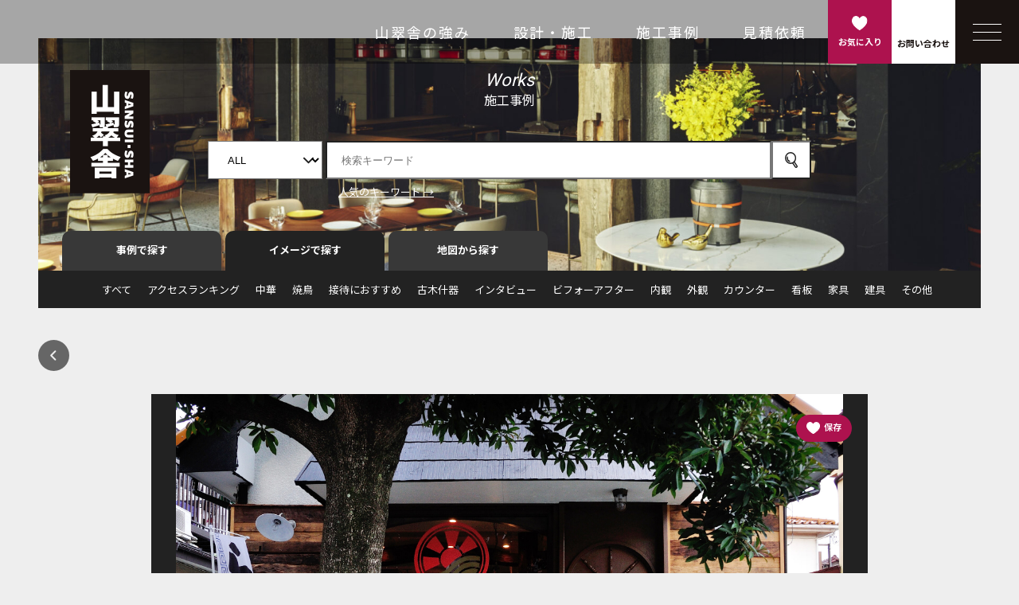

--- FILE ---
content_type: text/html; charset=UTF-8
request_url: https://www.sansui-sha.jp/space/facade/2238/
body_size: 13143
content:
<!DOCTYPE html>
<html lang="ja">

<head>
	<!-- Google Tag Manager -->
	<script>
		(function(w, d, s, l, i) {
			w[l] = w[l] || [];
			w[l].push({
				'gtm.start': new Date().getTime(),
				event: 'gtm.js'
			});
			var f = d.getElementsByTagName(s)[0],
				j = d.createElement(s),
				dl = l != 'dataLayer' ? '&l=' + l : '';
			j.async = true;
			j.src =
				'https://www.googletagmanager.com/gtm.js?id=' + i + dl;
			f.parentNode.insertBefore(j, f);
		})(window, document, 'script', 'dataLayer', 'GTM-P67L4HN');
	</script>
	<!-- End Google Tag Manager -->

	<meta charset="UTF-8" />
	<meta name="viewport" content="width=device-width,initial-scale=1,minimum-scale=1,maximum-scale=1,user-scalable=no">

	<link rel="apple-touch-icon" sizes="180x180" href="https://www.sansui-sha.jp/assets/img/apple-touch-icon.png">
	<link rel="icon" type="image/png" sizes="32x32" href="https://www.sansui-sha.jp/assets/img/favicon-32x32.png">
	<link rel="icon" type="image/png" sizes="16x16" href="https://www.sansui-sha.jp/assets/img/favicon-16x16.png">
	<link rel="mask-icon" href="https://www.sansui-sha.jp/assets/img/safari-pinned-tab.svg" color="#000000">
	<link rel="icon" href="https://www.sansui-sha.jp/assets/img/favicon.ico">
	<link rel="shortcut icon" href="https://www.sansui-sha.jp/assets/img/favicon-16x16.png" type="image/x-icon">
	<link rel="stylesheet" type="text/css" href="https://www.sansui-sha.jp/wp-content/themes/sansui-sha.discovery/css/reset.css">
	<link rel="stylesheet" type="text/css" href="https://www.sansui-sha.jp/wp-content/themes/sansui-sha.discovery/css/style.css?202405-3">

				<meta name="description" content="">
		<meta property="og:title" content="温かみあるレトロなファサード">
		<meta property="og:site_name" content="山翠舎｜店舗設計・施工・デザイン">
		<meta property="og:description" content="">
		<meta property="og:type" content="article">
		<meta property="og:url" content="https://www.sansui-sha.jp/space/facade/2238/">
					<meta property="og:image" content="https://www.sansui-sha.jp/wp-content/uploads/2021/09/m9e6jQWGWvaohpXb-scaled.jpg">
					
	<title>温かみあるレトロなファサード | 山翠舎｜店舗設計・施工・デザイン</title>
<meta name='robots' content='max-image-preview:large' />
<link rel="alternate" type="application/rss+xml" title="山翠舎｜店舗設計・施工・デザイン &raquo; 温かみあるレトロなファサード のコメントのフィード" href="https://www.sansui-sha.jp/space/facade/2238/feed/" />
<link rel="alternate" title="oEmbed (JSON)" type="application/json+oembed" href="https://www.sansui-sha.jp/wp-json/oembed/1.0/embed?url=https%3A%2F%2Fwww.sansui-sha.jp%2Fspace%2Ffacade%2F2238%2F" />
<link rel="alternate" title="oEmbed (XML)" type="text/xml+oembed" href="https://www.sansui-sha.jp/wp-json/oembed/1.0/embed?url=https%3A%2F%2Fwww.sansui-sha.jp%2Fspace%2Ffacade%2F2238%2F&#038;format=xml" />
<style id='wp-img-auto-sizes-contain-inline-css' type='text/css'>
img:is([sizes=auto i],[sizes^="auto," i]){contain-intrinsic-size:3000px 1500px}
/*# sourceURL=wp-img-auto-sizes-contain-inline-css */
</style>
<style id='wp-emoji-styles-inline-css' type='text/css'>

	img.wp-smiley, img.emoji {
		display: inline !important;
		border: none !important;
		box-shadow: none !important;
		height: 1em !important;
		width: 1em !important;
		margin: 0 0.07em !important;
		vertical-align: -0.1em !important;
		background: none !important;
		padding: 0 !important;
	}
/*# sourceURL=wp-emoji-styles-inline-css */
</style>
<style id='wp-block-library-inline-css' type='text/css'>
:root{--wp-block-synced-color:#7a00df;--wp-block-synced-color--rgb:122,0,223;--wp-bound-block-color:var(--wp-block-synced-color);--wp-editor-canvas-background:#ddd;--wp-admin-theme-color:#007cba;--wp-admin-theme-color--rgb:0,124,186;--wp-admin-theme-color-darker-10:#006ba1;--wp-admin-theme-color-darker-10--rgb:0,107,160.5;--wp-admin-theme-color-darker-20:#005a87;--wp-admin-theme-color-darker-20--rgb:0,90,135;--wp-admin-border-width-focus:2px}@media (min-resolution:192dpi){:root{--wp-admin-border-width-focus:1.5px}}.wp-element-button{cursor:pointer}:root .has-very-light-gray-background-color{background-color:#eee}:root .has-very-dark-gray-background-color{background-color:#313131}:root .has-very-light-gray-color{color:#eee}:root .has-very-dark-gray-color{color:#313131}:root .has-vivid-green-cyan-to-vivid-cyan-blue-gradient-background{background:linear-gradient(135deg,#00d084,#0693e3)}:root .has-purple-crush-gradient-background{background:linear-gradient(135deg,#34e2e4,#4721fb 50%,#ab1dfe)}:root .has-hazy-dawn-gradient-background{background:linear-gradient(135deg,#faaca8,#dad0ec)}:root .has-subdued-olive-gradient-background{background:linear-gradient(135deg,#fafae1,#67a671)}:root .has-atomic-cream-gradient-background{background:linear-gradient(135deg,#fdd79a,#004a59)}:root .has-nightshade-gradient-background{background:linear-gradient(135deg,#330968,#31cdcf)}:root .has-midnight-gradient-background{background:linear-gradient(135deg,#020381,#2874fc)}:root{--wp--preset--font-size--normal:16px;--wp--preset--font-size--huge:42px}.has-regular-font-size{font-size:1em}.has-larger-font-size{font-size:2.625em}.has-normal-font-size{font-size:var(--wp--preset--font-size--normal)}.has-huge-font-size{font-size:var(--wp--preset--font-size--huge)}.has-text-align-center{text-align:center}.has-text-align-left{text-align:left}.has-text-align-right{text-align:right}.has-fit-text{white-space:nowrap!important}#end-resizable-editor-section{display:none}.aligncenter{clear:both}.items-justified-left{justify-content:flex-start}.items-justified-center{justify-content:center}.items-justified-right{justify-content:flex-end}.items-justified-space-between{justify-content:space-between}.screen-reader-text{border:0;clip-path:inset(50%);height:1px;margin:-1px;overflow:hidden;padding:0;position:absolute;width:1px;word-wrap:normal!important}.screen-reader-text:focus{background-color:#ddd;clip-path:none;color:#444;display:block;font-size:1em;height:auto;left:5px;line-height:normal;padding:15px 23px 14px;text-decoration:none;top:5px;width:auto;z-index:100000}html :where(.has-border-color){border-style:solid}html :where([style*=border-top-color]){border-top-style:solid}html :where([style*=border-right-color]){border-right-style:solid}html :where([style*=border-bottom-color]){border-bottom-style:solid}html :where([style*=border-left-color]){border-left-style:solid}html :where([style*=border-width]){border-style:solid}html :where([style*=border-top-width]){border-top-style:solid}html :where([style*=border-right-width]){border-right-style:solid}html :where([style*=border-bottom-width]){border-bottom-style:solid}html :where([style*=border-left-width]){border-left-style:solid}html :where(img[class*=wp-image-]){height:auto;max-width:100%}:where(figure){margin:0 0 1em}html :where(.is-position-sticky){--wp-admin--admin-bar--position-offset:var(--wp-admin--admin-bar--height,0px)}@media screen and (max-width:600px){html :where(.is-position-sticky){--wp-admin--admin-bar--position-offset:0px}}

/*# sourceURL=wp-block-library-inline-css */
</style><style id='global-styles-inline-css' type='text/css'>
:root{--wp--preset--aspect-ratio--square: 1;--wp--preset--aspect-ratio--4-3: 4/3;--wp--preset--aspect-ratio--3-4: 3/4;--wp--preset--aspect-ratio--3-2: 3/2;--wp--preset--aspect-ratio--2-3: 2/3;--wp--preset--aspect-ratio--16-9: 16/9;--wp--preset--aspect-ratio--9-16: 9/16;--wp--preset--color--black: #000000;--wp--preset--color--cyan-bluish-gray: #abb8c3;--wp--preset--color--white: #ffffff;--wp--preset--color--pale-pink: #f78da7;--wp--preset--color--vivid-red: #cf2e2e;--wp--preset--color--luminous-vivid-orange: #ff6900;--wp--preset--color--luminous-vivid-amber: #fcb900;--wp--preset--color--light-green-cyan: #7bdcb5;--wp--preset--color--vivid-green-cyan: #00d084;--wp--preset--color--pale-cyan-blue: #8ed1fc;--wp--preset--color--vivid-cyan-blue: #0693e3;--wp--preset--color--vivid-purple: #9b51e0;--wp--preset--gradient--vivid-cyan-blue-to-vivid-purple: linear-gradient(135deg,rgb(6,147,227) 0%,rgb(155,81,224) 100%);--wp--preset--gradient--light-green-cyan-to-vivid-green-cyan: linear-gradient(135deg,rgb(122,220,180) 0%,rgb(0,208,130) 100%);--wp--preset--gradient--luminous-vivid-amber-to-luminous-vivid-orange: linear-gradient(135deg,rgb(252,185,0) 0%,rgb(255,105,0) 100%);--wp--preset--gradient--luminous-vivid-orange-to-vivid-red: linear-gradient(135deg,rgb(255,105,0) 0%,rgb(207,46,46) 100%);--wp--preset--gradient--very-light-gray-to-cyan-bluish-gray: linear-gradient(135deg,rgb(238,238,238) 0%,rgb(169,184,195) 100%);--wp--preset--gradient--cool-to-warm-spectrum: linear-gradient(135deg,rgb(74,234,220) 0%,rgb(151,120,209) 20%,rgb(207,42,186) 40%,rgb(238,44,130) 60%,rgb(251,105,98) 80%,rgb(254,248,76) 100%);--wp--preset--gradient--blush-light-purple: linear-gradient(135deg,rgb(255,206,236) 0%,rgb(152,150,240) 100%);--wp--preset--gradient--blush-bordeaux: linear-gradient(135deg,rgb(254,205,165) 0%,rgb(254,45,45) 50%,rgb(107,0,62) 100%);--wp--preset--gradient--luminous-dusk: linear-gradient(135deg,rgb(255,203,112) 0%,rgb(199,81,192) 50%,rgb(65,88,208) 100%);--wp--preset--gradient--pale-ocean: linear-gradient(135deg,rgb(255,245,203) 0%,rgb(182,227,212) 50%,rgb(51,167,181) 100%);--wp--preset--gradient--electric-grass: linear-gradient(135deg,rgb(202,248,128) 0%,rgb(113,206,126) 100%);--wp--preset--gradient--midnight: linear-gradient(135deg,rgb(2,3,129) 0%,rgb(40,116,252) 100%);--wp--preset--font-size--small: 13px;--wp--preset--font-size--medium: 20px;--wp--preset--font-size--large: 36px;--wp--preset--font-size--x-large: 42px;--wp--preset--spacing--20: 0.44rem;--wp--preset--spacing--30: 0.67rem;--wp--preset--spacing--40: 1rem;--wp--preset--spacing--50: 1.5rem;--wp--preset--spacing--60: 2.25rem;--wp--preset--spacing--70: 3.38rem;--wp--preset--spacing--80: 5.06rem;--wp--preset--shadow--natural: 6px 6px 9px rgba(0, 0, 0, 0.2);--wp--preset--shadow--deep: 12px 12px 50px rgba(0, 0, 0, 0.4);--wp--preset--shadow--sharp: 6px 6px 0px rgba(0, 0, 0, 0.2);--wp--preset--shadow--outlined: 6px 6px 0px -3px rgb(255, 255, 255), 6px 6px rgb(0, 0, 0);--wp--preset--shadow--crisp: 6px 6px 0px rgb(0, 0, 0);}:where(.is-layout-flex){gap: 0.5em;}:where(.is-layout-grid){gap: 0.5em;}body .is-layout-flex{display: flex;}.is-layout-flex{flex-wrap: wrap;align-items: center;}.is-layout-flex > :is(*, div){margin: 0;}body .is-layout-grid{display: grid;}.is-layout-grid > :is(*, div){margin: 0;}:where(.wp-block-columns.is-layout-flex){gap: 2em;}:where(.wp-block-columns.is-layout-grid){gap: 2em;}:where(.wp-block-post-template.is-layout-flex){gap: 1.25em;}:where(.wp-block-post-template.is-layout-grid){gap: 1.25em;}.has-black-color{color: var(--wp--preset--color--black) !important;}.has-cyan-bluish-gray-color{color: var(--wp--preset--color--cyan-bluish-gray) !important;}.has-white-color{color: var(--wp--preset--color--white) !important;}.has-pale-pink-color{color: var(--wp--preset--color--pale-pink) !important;}.has-vivid-red-color{color: var(--wp--preset--color--vivid-red) !important;}.has-luminous-vivid-orange-color{color: var(--wp--preset--color--luminous-vivid-orange) !important;}.has-luminous-vivid-amber-color{color: var(--wp--preset--color--luminous-vivid-amber) !important;}.has-light-green-cyan-color{color: var(--wp--preset--color--light-green-cyan) !important;}.has-vivid-green-cyan-color{color: var(--wp--preset--color--vivid-green-cyan) !important;}.has-pale-cyan-blue-color{color: var(--wp--preset--color--pale-cyan-blue) !important;}.has-vivid-cyan-blue-color{color: var(--wp--preset--color--vivid-cyan-blue) !important;}.has-vivid-purple-color{color: var(--wp--preset--color--vivid-purple) !important;}.has-black-background-color{background-color: var(--wp--preset--color--black) !important;}.has-cyan-bluish-gray-background-color{background-color: var(--wp--preset--color--cyan-bluish-gray) !important;}.has-white-background-color{background-color: var(--wp--preset--color--white) !important;}.has-pale-pink-background-color{background-color: var(--wp--preset--color--pale-pink) !important;}.has-vivid-red-background-color{background-color: var(--wp--preset--color--vivid-red) !important;}.has-luminous-vivid-orange-background-color{background-color: var(--wp--preset--color--luminous-vivid-orange) !important;}.has-luminous-vivid-amber-background-color{background-color: var(--wp--preset--color--luminous-vivid-amber) !important;}.has-light-green-cyan-background-color{background-color: var(--wp--preset--color--light-green-cyan) !important;}.has-vivid-green-cyan-background-color{background-color: var(--wp--preset--color--vivid-green-cyan) !important;}.has-pale-cyan-blue-background-color{background-color: var(--wp--preset--color--pale-cyan-blue) !important;}.has-vivid-cyan-blue-background-color{background-color: var(--wp--preset--color--vivid-cyan-blue) !important;}.has-vivid-purple-background-color{background-color: var(--wp--preset--color--vivid-purple) !important;}.has-black-border-color{border-color: var(--wp--preset--color--black) !important;}.has-cyan-bluish-gray-border-color{border-color: var(--wp--preset--color--cyan-bluish-gray) !important;}.has-white-border-color{border-color: var(--wp--preset--color--white) !important;}.has-pale-pink-border-color{border-color: var(--wp--preset--color--pale-pink) !important;}.has-vivid-red-border-color{border-color: var(--wp--preset--color--vivid-red) !important;}.has-luminous-vivid-orange-border-color{border-color: var(--wp--preset--color--luminous-vivid-orange) !important;}.has-luminous-vivid-amber-border-color{border-color: var(--wp--preset--color--luminous-vivid-amber) !important;}.has-light-green-cyan-border-color{border-color: var(--wp--preset--color--light-green-cyan) !important;}.has-vivid-green-cyan-border-color{border-color: var(--wp--preset--color--vivid-green-cyan) !important;}.has-pale-cyan-blue-border-color{border-color: var(--wp--preset--color--pale-cyan-blue) !important;}.has-vivid-cyan-blue-border-color{border-color: var(--wp--preset--color--vivid-cyan-blue) !important;}.has-vivid-purple-border-color{border-color: var(--wp--preset--color--vivid-purple) !important;}.has-vivid-cyan-blue-to-vivid-purple-gradient-background{background: var(--wp--preset--gradient--vivid-cyan-blue-to-vivid-purple) !important;}.has-light-green-cyan-to-vivid-green-cyan-gradient-background{background: var(--wp--preset--gradient--light-green-cyan-to-vivid-green-cyan) !important;}.has-luminous-vivid-amber-to-luminous-vivid-orange-gradient-background{background: var(--wp--preset--gradient--luminous-vivid-amber-to-luminous-vivid-orange) !important;}.has-luminous-vivid-orange-to-vivid-red-gradient-background{background: var(--wp--preset--gradient--luminous-vivid-orange-to-vivid-red) !important;}.has-very-light-gray-to-cyan-bluish-gray-gradient-background{background: var(--wp--preset--gradient--very-light-gray-to-cyan-bluish-gray) !important;}.has-cool-to-warm-spectrum-gradient-background{background: var(--wp--preset--gradient--cool-to-warm-spectrum) !important;}.has-blush-light-purple-gradient-background{background: var(--wp--preset--gradient--blush-light-purple) !important;}.has-blush-bordeaux-gradient-background{background: var(--wp--preset--gradient--blush-bordeaux) !important;}.has-luminous-dusk-gradient-background{background: var(--wp--preset--gradient--luminous-dusk) !important;}.has-pale-ocean-gradient-background{background: var(--wp--preset--gradient--pale-ocean) !important;}.has-electric-grass-gradient-background{background: var(--wp--preset--gradient--electric-grass) !important;}.has-midnight-gradient-background{background: var(--wp--preset--gradient--midnight) !important;}.has-small-font-size{font-size: var(--wp--preset--font-size--small) !important;}.has-medium-font-size{font-size: var(--wp--preset--font-size--medium) !important;}.has-large-font-size{font-size: var(--wp--preset--font-size--large) !important;}.has-x-large-font-size{font-size: var(--wp--preset--font-size--x-large) !important;}
/*# sourceURL=global-styles-inline-css */
</style>

<style id='classic-theme-styles-inline-css' type='text/css'>
/*! This file is auto-generated */
.wp-block-button__link{color:#fff;background-color:#32373c;border-radius:9999px;box-shadow:none;text-decoration:none;padding:calc(.667em + 2px) calc(1.333em + 2px);font-size:1.125em}.wp-block-file__button{background:#32373c;color:#fff;text-decoration:none}
/*# sourceURL=/wp-includes/css/classic-themes.min.css */
</style>
<link rel='stylesheet' id='wordpress-popular-posts-css-css' href='https://www.sansui-sha.jp/wp-content/plugins/wordpress-popular-posts/assets/css/wpp.css?ver=6.4.2' type='text/css' media='all' />
<link rel='stylesheet' id='simple-favorites-css' href='https://www.sansui-sha.jp/wp-content/plugins/favorites/assets/css/favorites.css?ver=2.3.4' type='text/css' media='all' />
<script type="application/json" id="wpp-json">

{"sampling_active":0,"sampling_rate":100,"ajax_url":"https:\/\/www.sansui-sha.jp\/wp-json\/wordpress-popular-posts\/v1\/popular-posts","api_url":"https:\/\/www.sansui-sha.jp\/wp-json\/wordpress-popular-posts","ID":2238,"token":"aefbca53c5","lang":0,"debug":0}
//# sourceURL=wpp-json

</script>
<script type="text/javascript" src="https://www.sansui-sha.jp/wp-content/plugins/wordpress-popular-posts/assets/js/wpp.min.js?ver=6.4.2" id="wpp-js-js"></script>
<script type="text/javascript" src="https://www.sansui-sha.jp/wp-includes/js/jquery/jquery.min.js?ver=3.7.1" id="jquery-core-js"></script>
<script type="text/javascript" src="https://www.sansui-sha.jp/wp-includes/js/jquery/jquery-migrate.min.js?ver=3.4.1" id="jquery-migrate-js"></script>
<script type="text/javascript" id="favorites-js-extra">
/* <![CDATA[ */
var favorites_data = {"ajaxurl":"https://www.sansui-sha.jp/wp-admin/admin-ajax.php","nonce":"f38869cdb3","favorite":"\u003Cspan class=\"iconUnfavorited\"\u003E\u4fdd\u5b58\u003C/span\u003E","favorited":"\u003Cspan class=\"iconFavorited\"\u003E\u4fdd\u5b58\u6e08\u307f\u003C/span\u003E","includecount":"","indicate_loading":"","loading_text":"Loading","loading_image":"","loading_image_active":"","loading_image_preload":"","cache_enabled":"1","button_options":{"button_type":"custom","custom_colors":false,"box_shadow":false,"include_count":false,"default":{"background_default":false,"border_default":false,"text_default":false,"icon_default":false,"count_default":false},"active":{"background_active":false,"border_active":false,"text_active":false,"icon_active":false,"count_active":false}},"authentication_modal_content":"\u003Cp\u003EPlease login to add favorites.\u003C/p\u003E\u003Cp\u003E\u003Ca href=\"#\" data-favorites-modal-close\u003EDismiss this notice\u003C/a\u003E\u003C/p\u003E","authentication_redirect":"","dev_mode":"","logged_in":"","user_id":"0","authentication_redirect_url":"https://www.sansui-sha.jp/wp-login.php"};
//# sourceURL=favorites-js-extra
/* ]]> */
</script>
<script type="text/javascript" src="https://www.sansui-sha.jp/wp-content/plugins/favorites/assets/js/favorites.min.js?ver=2.3.4" id="favorites-js"></script>
<link rel="https://api.w.org/" href="https://www.sansui-sha.jp/wp-json/" /><link rel="alternate" title="JSON" type="application/json" href="https://www.sansui-sha.jp/wp-json/wp/v2/posts/2238" /><link rel="EditURI" type="application/rsd+xml" title="RSD" href="https://www.sansui-sha.jp/xmlrpc.php?rsd" />
<link rel="canonical" href="https://www.sansui-sha.jp/space/facade/2238/" />
<link rel='shortlink' href='https://www.sansui-sha.jp/?p=2238' />
            <style id="wpp-loading-animation-styles">@-webkit-keyframes bgslide{from{background-position-x:0}to{background-position-x:-200%}}@keyframes bgslide{from{background-position-x:0}to{background-position-x:-200%}}.wpp-widget-placeholder,.wpp-widget-block-placeholder,.wpp-shortcode-placeholder{margin:0 auto;width:60px;height:3px;background:#dd3737;background:linear-gradient(90deg,#dd3737 0%,#571313 10%,#dd3737 100%);background-size:200% auto;border-radius:3px;-webkit-animation:bgslide 1s infinite linear;animation:bgslide 1s infinite linear}</style>
            
</head>


<body class="single post">
	<!-- Google Tag Manager (noscript) -->
	<noscript><iframe src="https://www.googletagmanager.com/ns.html?id=GTM-P67L4HN" height="0" width="0" style="display:none;visibility:hidden"></iframe></noscript>
	<!-- End Google Tag Manager (noscript) -->

	<div class="headerIcon">
    <a href="/storedesign/" class="nav-item">山翠舎の強み</a>
    <a href="/storedesign/#case" class="nav-item">設計・施工</a>
    <a href="/stores/" class="nav-item">施工事例</a>
    <a href="/contact/" class="nav-item">見積依頼</a>
    <a href="/favorite/" class="headerIcon__favorite">
        <div><img src="https://www.sansui-sha.jp/wp-content/themes/sansui-sha.discovery/img/icon_favorite.svg"><br><span class="pc">お気に入り</span>
        </div>
    </a>
    <a href="/contact/" class="headerIcon__contact">
        <div><img src="https://www.sansui-sha.jp/wp-content/themes/sansui-sha.discovery/img/icon-contact.svg"><br><span class="pc">お問い合わせ</span>
        </div>
    </a>
    <div class="l-header__menu" id="header-menu">
        <div class="l-hdr_menu">
            <div class="l-hdr_menu__top"></div>
            <div class="l-hdr_menu__mdl"></div>
            <div class="l-hdr_menu__btm"></div>
        </div>
    </div>
    <div class="spMenu l-header__nav" id="header-nav">
        <nav class="l-hdr_nav">
            <div class="menuWrap">
                <div class="menu-top">
                    <img src="https://www.sansui-sha.jp/wp-content/themes/sansui-sha.discovery/img/logo.png" alt="" class="menulogo">
                    <div class="menu-top__group">
                        <a href="/download/">
                            <picture>
                                <source srcset="https://www.sansui-sha.jp/wp-content/themes/sansui-sha.discovery/img/menu-link01-sp.png" media="(max-width: 767px)">
                                <img src="https://www.sansui-sha.jp/wp-content/themes/sansui-sha.discovery/img/menu-link01.png" alt="">
                            </picture>
                        </a>
                        <a href="/contact0/">
                            <picture>
                                <source srcset="https://www.sansui-sha.jp/wp-content/themes/sansui-sha.discovery/img/menu-link02-sp.png" media="(max-width: 767px)">
                                <img src="https://www.sansui-sha.jp/wp-content/themes/sansui-sha.discovery/img/menu-link02.png" alt="">
                            </picture>
                        </a>
                        <a href="/contact/">
                            <picture>
                                <source srcset="https://www.sansui-sha.jp/wp-content/themes/sansui-sha.discovery/img/menu-link03-sp.png" media="(max-width: 767px)">
                                <img src="https://www.sansui-sha.jp/wp-content/themes/sansui-sha.discovery/img/menu-link03.png" alt="">
                            </picture>
                        </a>
                    </div>
                </div>
                <div class="menuBox">
                    <div class="menuBox01">
                        <ul class="menuList">
                            <!-- <li><a href="/" class="menuList__link">HOME</a></li>
                                <li class="has-child"> -->
                            <li><a href="/" target="_blank" rel="noopener noreferrer" class="menuList__external">HOME</a></li>
                            <li><a href="/storedesign/" target="_blank" rel="noopener noreferrer" class="menuList__external">店舗・オフィス設計施工</a></li>
                            <li class="has-child">
                                <a href="/stores/" class="menuList__link">施工事例TOP</a>
                                <ul>
                                    <li><a href="/stores/?current=t">事例で探す</a></li>
                                    <li><a href="/all/?current=t">イメージで探す</a></li>
                                    <li class="menu-map"><a class="line2" href="/map/?current=t">地図から探す<br><span class="note">※ 位置情報の認証を許可してください。
                                        </a></li>
                                    <li><a href="/ranking/">人気の事例を見る</a></li>
                                    <li><a href="/interview/">お客様の声を読む</a></li>
                                </ul>
                            </li>
                            <li><a href="https://www.sansui-sha.co.jp/news" target="_blank" class="menuList__link news-pc">NEWS</a></li>
                            <!-- <label>サービス</label> -->
                            <!-- <ul>
                                    <li><a href="/storedesign/">店舗・オフィス設計施工</a></li>
                                    <li><a href="https://oasis.sansui-sha.co.jp/?hsLang=ja" target="_blank" rel="noopener noreferrer" class="menuList__external">飲食店開業支援OASIS</a></li>
                                    <li><a href="https://www.sansui-sha.co.jp/forcorporate" target="_blank" rel="noopener noreferrer" class="menuList__external">設計施工会社向け古木専門施工</a>
                                    </li>
                                    <li><a href="https://kominka.org/" target="_blank" rel="noopener noreferrer" class="menuList__external">古民家移築再生</a></li>
                                    <li><a href="https://www.sansui-sha.co.jp/purchase-reproduction" target="_blank" rel="noopener noreferrer" class="menuList__external">古民家買取・再生</a></li>
                                    <li><a href="https://www.sansui-sha.co.jp/kominka" target="_blank" rel="noopener noreferrer" class="menuList__external">古民家活用</a></li>
                                </ul> -->
                            </li>
                            <!-- <li><a href="https://www.sansui-sha.co.jp/company" target="_blank" rel="noopener noreferrer" class="menuList__external">会社案内</a></li> -->
                        </ul>
                    </div>
                    <div class="menuBox02 menu-external">
                        <ul class="menuList">
                            <li class="has-child">
                                <a class="menuList__link">サービス</a>
                                <ul>
                                    <li><a class="external-icon" href="https://oasis.sansui-sha.co.jp/?hsLang=ja" target="_blank" rel="noopener noreferrer" class="menuList__external">飲食店開業支援OASIS</a></li>
                                    <li><a class="external-icon" href="https://oasis.sansui-sha.co.jp/?hsLang=ja" target="_blank" rel="noopener noreferrer" class="menuList__external">設計施工会社向け古木専門施工</a></li>
                                    <li><a class="external-icon" href=" https://kominka.org/" target="_blank" rel="noopener noreferrer" class="menuList__external">古民家移築再生</a></li>
                                    <li><a class="external-icon" href="https://www.sansui-sha.co.jp/purchase-reproduction" target="_blank" rel="noopener noreferrer" class="menuList__external">古民家買取・再生</a></li>
                                    <li><a class="external-icon" href="https://www.sansui-sha.co.jp/kominka" target="_blank" rel="noopener noreferrer" class="menuList__external">古民家活用</a></li>
                                </ul>
                            </li>
                            <li><a href="https://www.sansui-sha.co.jp/news" target="_blank" class="menuList__link news-sp">NEWS</a></li>
                            <li><a class="external-icon" href="https://www.sansui-sha.co.jp/company" target="_blank" rel="noopener noreferrer" class="menuList__external">会社案内</a></li>
                            <li><a class="external-icon" href="https://www.sansui-sha.co.jp/privacy" target="_blank" rel="noopener noreferrer" class="menuList__external">プライバシーポリシー</a></li>
                        </ul>
                    </div>
                </div>
                <div class="relatedTitle"><span class="kanren">関連サイト</span></div>
                <ul class="relatedList">
                    <li><a href="https://www.sansui-sha.co.jp/" target="_blank" rel="noopener noreferrer">山翠舎コーポレートサイト</a></li>
                    <li><a href="https://oasis.sansui-sha.co.jp/" target="_blank" rel="noopener noreferrer">飲食店開業支援OASIS</a></li>
                    <li><a href="https://kominka.org/" target="_blank" rel="noopener noreferrer">古民家.org</a></li>
                    <li><a href="https://feat-space.jp/" target="_blank" rel="noopener noreferrer">FEAT.space</a></li>
                    <li><a href="https://oasis.sansui-sha.co.jp/blog" target="_blank" rel="noopener noreferrer">ブログ</a></li>
                    <li><a href="https://www.sansui.jp/" target="_blank" rel="noopener noreferrer">SANSUI</a></li>
                    <li><a href="https://www.koboku.net/" target="_blank" rel="noopener noreferrer">古木マーケット</a></li>
                    <li><a href="https://www.kozai.jp/" target="_blank" rel="noopener noreferrer">古材ジャパン</a></li>
                    <li><a href="https://koboku.org/" target="_blank" rel="noopener noreferrer">KOBOKU通信</a></li>
                    <li><a href="https://www.sansui-sha.net/" target="_blank" rel="noopener noreferrer">採用情報</a></li>
                </ul>
            </div>
        </nav>
    </div>
</div>
	<header>
		<div class="headerHeader">
			<div class="headerLogoSp"><a href="https://www.sansui-sha.jp/"><img src="https://www.sansui-sha.jp/wp-content/themes/sansui-sha.discovery/img/logo@sp.png" alt="山翠舎"></a></div>
		</div>
		<div class="headerBody">
			<div class="headerLogoPc"><a href="https://www.sansui-sha.jp/"><img src="https://www.sansui-sha.jp/wp-content/themes/sansui-sha.discovery/img/logo.png" alt="山翠舎"></a></div>

			
				<div class="headerTitle"><em>Works</em><br>施工事例</div>
				<form class="headerBody__form" action="https://www.sansui-sha.jp/" name="name" method="get">
					<input type="hidden" value="post" name="post_type" id="post_type">
					<select name="cat">
						<option value="">ALL</option>
													<option value="548" >中華</option>
													<option value="492" >焼鳥</option>
													<option value="491" >接待におすすめ</option>
													<option value="481" >古木什器</option>
													<option value="61" >インタビュー</option>
													<option value="210" >ビフォーアフター</option>
													<option value="31" >内観</option>
													<option value="28" >外観</option>
													<option value="3" >カウンター</option>
													<option value="343" >看板</option>
													<option value="27" >家具</option>
													<option value="33" >建具</option>
													<option value="1" >その他</option>
											</select>
					<input class="searchKeyword" name="s" type="search" placeholder="検索キーワード" value="">
					<input class="buttonSearch" type="submit" value="">
				</form>
				<a href="#" class="headerBody__keyword">人気のキーワード →</a>
				<div class="modalKeyword">
					<div class="modalKeyword__bg"></div>
					<div class="modalKeyword__box">
						<div class="modalKeyword__boxHeader">
							<img src="https://www.sansui-sha.jp/wp-content/themes/sansui-sha.discovery/img/icon_close.png" class="modalKeyword__boxHeaderClose fade">
						</div>
						<ul class="modalKeyword__boxList">
															<li><a href="https://www.sansui-sha.jp/tag/%e5%8f%a4%e6%9c%a8/">古木</a></li>
															<li><a href="https://www.sansui-sha.jp/tag/%e5%92%8c%e9%a2%a8/">和風</a></li>
															<li><a href="https://www.sansui-sha.jp/tag/%e6%b4%8b%e9%a2%a8/">洋風</a></li>
															<li><a href="https://www.sansui-sha.jp/tag/%e3%82%a4%e3%83%b3%e3%83%86%e3%83%aa%e3%82%a2/">インテリア</a></li>
															<li><a href="https://www.sansui-sha.jp/tag/%e5%b1%85%e9%85%92%e5%b1%8b/">居酒屋</a></li>
															<li><a href="https://www.sansui-sha.jp/tag/%e3%82%ab%e3%82%a6%e3%83%b3%e3%82%bf%e3%83%bc/">カウンター</a></li>
															<li><a href="https://www.sansui-sha.jp/tag/%e3%83%ac%e3%83%88%e3%83%ad/">レトロ</a></li>
															<li><a href="https://www.sansui-sha.jp/tag/%e3%83%95%e3%82%a1%e3%82%b5%e3%83%bc%e3%83%89/">ファサード</a></li>
															<li><a href="https://www.sansui-sha.jp/tag/%e3%83%86%e3%83%bc%e3%83%96%e3%83%ab/">テーブル</a></li>
															<li><a href="https://www.sansui-sha.jp/tag/%e3%82%a4%e3%82%bf%e3%83%aa%e3%82%a2%e3%83%b3/">イタリアン</a></li>
															<li><a href="https://www.sansui-sha.jp/tag/%e6%9f%b1/">柱</a></li>
															<li><a href="https://www.sansui-sha.jp/tag/%e6%97%a5%e6%9c%ac%e9%85%92/">日本酒</a></li>
															<li><a href="https://www.sansui-sha.jp/tag/%e3%82%ab%e3%83%95%e3%82%a7/">カフェ</a></li>
															<li><a href="https://www.sansui-sha.jp/tag/%e3%83%af%e3%82%a4%e3%83%b3/">ワイン</a></li>
															<li><a href="https://www.sansui-sha.jp/tag/%e6%a2%81/">梁</a></li>
															<li><a href="https://www.sansui-sha.jp/tag/%e3%83%ad%e3%82%b4/">ロゴ</a></li>
															<li><a href="https://www.sansui-sha.jp/tag/%e6%a4%85%e5%ad%90/">椅子</a></li>
															<li><a href="https://www.sansui-sha.jp/tag/%e7%9c%8b%e6%9d%bf/">看板</a></li>
															<li><a href="https://www.sansui-sha.jp/tag/%e3%83%90%e3%83%bc/">バー</a></li>
															<li><a href="https://www.sansui-sha.jp/tag/%e3%83%87%e3%82%b6%e3%82%a4%e3%83%b3/">デザイン</a></li>
															<li><a href="https://www.sansui-sha.jp/tag/%e7%84%bc%e9%b3%a5/">焼鳥</a></li>
															<li><a href="https://www.sansui-sha.jp/tag/kobokujyuki/">古木什器</a></li>
															<li><a href="https://www.sansui-sha.jp/tag/%e7%85%a7%e6%98%8e/">照明</a></li>
															<li><a href="https://www.sansui-sha.jp/tag/%e6%a3%9a/">棚</a></li>
															<li><a href="https://www.sansui-sha.jp/tag/%e5%89%b2%e7%83%b9/">割烹</a></li>
															<li><a href="https://www.sansui-sha.jp/tag/%e5%96%ab%e8%8c%b6%e5%ba%97/">喫茶店</a></li>
															<li><a href="https://www.sansui-sha.jp/tag/%e4%b8%80%e8%bb%92%e5%ae%b6/">一軒家</a></li>
															<li><a href="https://www.sansui-sha.jp/tag/%e6%97%a5%e6%9c%ac%e6%96%99%e7%90%86/">日本料理</a></li>
															<li><a href="https://www.sansui-sha.jp/tag/%e5%92%8c%e9%a3%9f/">和食</a></li>
															<li><a href="https://www.sansui-sha.jp/tag/%e3%83%91%e3%82%b9%e3%82%bf/">パスタ</a></li>
													</ul>
					</div><!--modalKeyword__box-->
				</div><!--modalKeyword-->

		</div>

		<div class="headerTab">
			<div class="headerTab__wrap">
				<a href="https://www.sansui-sha.jp/stores/" class="">事例で探す</a>
				<a href="https://www.sansui-sha.jp/all/" class="is-active">イメージで探す</a>
				<a href="https://www.sansui-sha.jp/map/" class="">地図から探す</a>
			</div>
		</div>
		<div class="headerNavi">
			<div class="headerNavi__wrap">
				<ul class="pcMenu">
					<li class=""><a href="https://www.sansui-sha.jp/all/">すべて</a></li>
					<li class=""><a href="https://www.sansui-sha.jp/ranking/">アクセスランキング</a></li>
											<li class=""><a href="https://www.sansui-sha.jp/chinese/">中華</a></li>
											<li class=""><a href="https://www.sansui-sha.jp/yakitori/">焼鳥</a></li>
											<li class=""><a href="https://www.sansui-sha.jp/settai/">接待におすすめ</a></li>
											<li class=""><a href="https://www.sansui-sha.jp/jyuki/">古木什器</a></li>
											<li class=""><a href="https://www.sansui-sha.jp/interview/">インタビュー</a></li>
											<li class=""><a href="https://www.sansui-sha.jp/beforeafter/">ビフォーアフター</a></li>
											<li class=""><a href="https://www.sansui-sha.jp/space/introspection/">内観</a></li>
											<li class=""><a href="https://www.sansui-sha.jp/space/facade/">外観</a></li>
											<li class=""><a href="https://www.sansui-sha.jp/space/counter/">カウンター</a></li>
											<li class=""><a href="https://www.sansui-sha.jp/space/signboard/">看板</a></li>
											<li class=""><a href="https://www.sansui-sha.jp/space/furniture/">家具</a></li>
											<li class=""><a href="https://www.sansui-sha.jp/space/joinery/">建具</a></li>
											<li class=""><a href="https://www.sansui-sha.jp/other/">その他</a></li>
									</ul>
			</div>
		</div>

		</header>  <div class="wrap">
    <div class="singleHeader">
      <a href="javascript:history.go(-1)" class="singleHeader__return fade"><img src="https://www.sansui-sha.jp/wp-content/themes/sansui-sha.discovery/img/icon_return.png" class="singleHeader__return"></a>
    </div>
    <div class="articleWrap">
      <h1>
        <img src="https://www.sansui-sha.jp/wp-content/uploads/2021/09/m9e6jQWGWvaohpXb-scaled.jpg" alt="温かみあるレトロなファサード">
        <span class="simplefavorite-button" data-postid="2238" data-siteid="1" data-groupid="1" data-favoritecount="3" style=""><span class="iconUnfavorited">保存</span></span>        <a href="https://www.sansui-sha.jp/space/introspection/2241/" class="prev_article fade"></a>
      </h1>
      <p class="articleTitle">温かみあるレトロなファサード</p>
      <div class="articleAttribute">
        <div class="articleAttribute__header">
          <div class="articleAttribute__category">
            <label>category  / </label>
            <a href="https://www.sansui-sha.jp/space/facade/" class="articleAttribute__categoryItem">外観</a>
            <a href="https://www.sansui-sha.jp/space/joinery/" class="articleAttribute__categoryItem">建具</a>
          </div>
          <div class="articleAttribute__sns">
            <a href="//www.facebook.com/sharer/sharer.php?u=https://www.sansui-sha.jp/space/facade/2238/" class="fade" target="_blank"><img src="https://www.sansui-sha.jp/wp-content/themes/sansui-sha.discovery/img/icon_facebook.svg" alt="Facebook"></a>
            <a href="//twitter.com/intent/tweet?url=https://www.sansui-sha.jp/space/facade/2238/&text=温かみあるレトロなファサード" class="fade" target="_blank"><img src="https://www.sansui-sha.jp/wp-content/themes/sansui-sha.discovery/img/icon_twitter.svg" alt="Twitter"></a>
            <a href="//www.pinterest.com/pin/create/button/?url=https://www.sansui-sha.jp/space/facade/2238/&media=https://www.sansui-sha.jp/wp-content/uploads/2021/09/m9e6jQWGWvaohpXb-scaled.jpg" class="fade" target="_blank"><img src="https://www.sansui-sha.jp/wp-content/themes/sansui-sha.discovery/img/icon_pinterest.svg" alt="Pinterest"></a>
          </div>
        </div>
        <div class="articleAttribute__store">
          <a href="https://www.sansui-sha.jp/store/shibaraizu/">
            <p class="articleAttribute__store_name">シバライズ</p>
              <p class="articleAttribute__store_address">神奈川県大和市中央1-6-16</p>
            </a>
        </div>
      </div>
      <section class="articleContents">

        <article class="articleBody">
          <div class="articleTags">
            <a href="https://www.sansui-sha.jp/tag/%e3%83%95%e3%82%a1%e3%82%b5%e3%83%bc%e3%83%89/" class="articleTags__item">ファサード</a>
            <a href="https://www.sansui-sha.jp/tag/%e3%83%a9%e3%83%bc%e3%83%a1%e3%83%b3/" class="articleTags__item">ラーメン</a>
            <a href="https://www.sansui-sha.jp/tag/%e3%83%ac%e3%83%88%e3%83%ad/" class="articleTags__item">レトロ</a>
            <a href="https://www.sansui-sha.jp/tag/%e6%b4%8b%e9%a2%a8/" class="articleTags__item">洋風</a>
          </div>
        </article>
      </section>
    </div><!-- articleWrap -->

    <section class="secRelated">
      <h2><span>Related images</span><br>関連画像</h2>

      <ul class="photoList">
  <li class="photoList__item">
    <a href="https://www.sansui-sha.jp/space/furniture/1866/"><img src="https://www.sansui-sha.jp/wp-content/uploads/2021/09/みずの-800x532.jpg" alt="上質な時の流れを感じる" class="imgHover"></a>
    <span class="simplefavorite-button" data-postid="1866" data-siteid="1" data-groupid="1" data-favoritecount="4" style=""><span class="iconUnfavorited">保存</span></span>  </li>
  <li class="photoList__item">
    <a href="https://www.sansui-sha.jp/space/facade/3965/"><img src="https://www.sansui-sha.jp/wp-content/uploads/2021/09/lRHOe8h2ZsxcjtvN_t-800x532.jpg" alt="黄色い外観" class="imgHover"></a>
    <span class="simplefavorite-button" data-postid="3965" data-siteid="1" data-groupid="1" data-favoritecount="3" style=""><span class="iconUnfavorited">保存</span></span>  </li>
  <li class="photoList__item">
    <a href="https://www.sansui-sha.jp/space/joinery/2486/"><img src="https://www.sansui-sha.jp/wp-content/uploads/2021/09/Lur0wPbA3sil83Dx_t-600x532.jpg" alt="ここから中に入る" class="imgHover"></a>
    <span class="simplefavorite-button" data-postid="2486" data-siteid="1" data-groupid="1" data-favoritecount="0" style=""><span class="iconUnfavorited">保存</span></span>  </li>
  <li class="photoList__item">
    <a href="https://www.sansui-sha.jp/space/facade/1675/"><img src="https://www.sansui-sha.jp/wp-content/uploads/2021/08/FikDmGnq8FZ0krYl-1-800x532.jpg" alt="『中華大門』に敬意を払って" class="imgHover"></a>
    <span class="simplefavorite-button" data-postid="1675" data-siteid="1" data-groupid="1" data-favoritecount="5" style=""><span class="iconUnfavorited">保存</span></span>  </li>
  <li class="photoList__item">
    <a href="https://www.sansui-sha.jp/space/facade/9063/"><img src="https://www.sansui-sha.jp/wp-content/uploads/2022/07/9ee066e525762d7971e529415a6a65cc-800x532.jpg" alt="1階はカウンター　2階はお座敷と坪庭を設けた屋外席" class="imgHover"></a>
    <span class="simplefavorite-button" data-postid="9063" data-siteid="1" data-groupid="1" data-favoritecount="2" style=""><span class="iconUnfavorited">保存</span></span>  </li>
  <li class="photoList__item">
    <a href="https://www.sansui-sha.jp/other/5604/"><img src="https://www.sansui-sha.jp/wp-content/uploads/2021/09/MAS7820-800x532.jpg" alt="歴史を感じる外観" class="imgHover"></a>
    <span class="simplefavorite-button" data-postid="5604" data-siteid="1" data-groupid="1" data-favoritecount="4" style=""><span class="iconUnfavorited">保存</span></span>  </li>
  <li class="photoList__item">
    <a href="https://www.sansui-sha.jp/space/facade/9165/"><img src="https://www.sansui-sha.jp/wp-content/uploads/2022/08/DSC6324-800x532.jpg" alt="シンプルな外観にロゴマークが映える" class="imgHover"></a>
    <span class="simplefavorite-button" data-postid="9165" data-siteid="1" data-groupid="1" data-favoritecount="1" style=""><span class="iconUnfavorited">保存</span></span>  </li>
  <li class="photoList__item">
    <a href="https://www.sansui-sha.jp/space/facade/15196/"><img src="https://www.sansui-sha.jp/wp-content/uploads/2025/05/90000b131c22a0dd1faf5ace56115a56-800x532.jpg" alt="「Rooted in Omachi (大町に根ざす)」がテーマ" class="imgHover"></a>
    <span class="simplefavorite-button" data-postid="15196" data-siteid="1" data-groupid="1" data-favoritecount="0" style=""><span class="iconUnfavorited">保存</span></span>  </li>
  <li class="photoList__item">
    <a href="https://www.sansui-sha.jp/space/facade/9042/"><img src="https://www.sansui-sha.jp/wp-content/uploads/2022/07/cdd346a019f5b1d984d0a2496fdb0305-800x532.jpg" alt="ひっそりとシンプルな入り口が旅の始まり" class="imgHover"></a>
    <span class="simplefavorite-button" data-postid="9042" data-siteid="1" data-groupid="1" data-favoritecount="2" style=""><span class="iconUnfavorited">保存</span></span>  </li>
  <li class="photoList__item">
    <a href="https://www.sansui-sha.jp/space/facade/6720/"><img src="https://www.sansui-sha.jp/wp-content/uploads/2021/10/2e21fd3a633e4d92e6e5a43c5b76f348-758x532.jpg" alt="門移築　完成　側面" class="imgHover"></a>
    <span class="simplefavorite-button" data-postid="6720" data-siteid="1" data-groupid="1" data-favoritecount="2" style=""><span class="iconUnfavorited">保存</span></span>  </li>
  <li class="photoList__item">
    <a href="https://www.sansui-sha.jp/space/facade/7746/"><img src="https://www.sansui-sha.jp/wp-content/uploads/2021/11/8.jpg" alt="ガラス張りの気軽に入りやすいファサード" class="imgHover"></a>
    <span class="simplefavorite-button" data-postid="7746" data-siteid="1" data-groupid="1" data-favoritecount="3" style=""><span class="iconUnfavorited">保存</span></span>  </li>
  <li class="photoList__item">
    <a href="https://www.sansui-sha.jp/space/joinery/3119/"><img src="https://www.sansui-sha.jp/wp-content/uploads/2021/09/bml3Fec3DHXd96eK-2-800x532.jpg" alt="採光の美しい格子窓" class="imgHover"></a>
    <span class="simplefavorite-button" data-postid="3119" data-siteid="1" data-groupid="1" data-favoritecount="0" style=""><span class="iconUnfavorited">保存</span></span>  </li>
  <li class="photoList__item">
    <a href="https://www.sansui-sha.jp/space/introspection/3903/"><img src="https://www.sansui-sha.jp/wp-content/uploads/2021/09/2yWWzwsJfbtcmUyg_t-800x532.jpg" alt="古材の腰壁が印象的" class="imgHover"></a>
    <span class="simplefavorite-button" data-postid="3903" data-siteid="1" data-groupid="1" data-favoritecount="1" style=""><span class="iconUnfavorited">保存</span></span>  </li>
  <li class="photoList__item">
    <a href="https://www.sansui-sha.jp/space/facade/14817/"><img src="https://www.sansui-sha.jp/wp-content/uploads/2025/03/DSC7039-1-800x532.jpg" alt="静かで落ち着いた雰囲気を持つ外観" class="imgHover"></a>
    <span class="simplefavorite-button" data-postid="14817" data-siteid="1" data-groupid="1" data-favoritecount="2" style=""><span class="iconUnfavorited">保存</span></span>  </li>
  <li class="photoList__item">
    <a href="https://www.sansui-sha.jp/space/facade/14185/"><img src="https://www.sansui-sha.jp/wp-content/uploads/2025/01/DSC_4512-800x532.jpg" alt="紺色の風情ある暖簾が出迎える" class="imgHover"></a>
    <span class="simplefavorite-button" data-postid="14185" data-siteid="1" data-groupid="1" data-favoritecount="0" style=""><span class="iconUnfavorited">保存</span></span>  </li>
  <li class="photoList__item">
    <a href="https://www.sansui-sha.jp/space/introspection/2020/"><img src="https://www.sansui-sha.jp/wp-content/uploads/2021/09/POLV9DGbDYEdKntn_t-1-600x532.jpg" alt="柱のほぞ穴から差し込む光" class="imgHover"></a>
    <span class="simplefavorite-button" data-postid="2020" data-siteid="1" data-groupid="1" data-favoritecount="0" style=""><span class="iconUnfavorited">保存</span></span>  </li>
  <li class="photoList__item">
    <a href="https://www.sansui-sha.jp/space/facade/9570/"><img src="https://www.sansui-sha.jp/wp-content/uploads/2022/12/IMG_2036-800x532.jpg" alt="築120年以上の蔵がベーカリーカフェに再生" class="imgHover"></a>
    <span class="simplefavorite-button" data-postid="9570" data-siteid="1" data-groupid="1" data-favoritecount="1" style=""><span class="iconUnfavorited">保存</span></span>  </li>
  <li class="photoList__item">
    <a href="https://www.sansui-sha.jp/space/facade/2040/"><img src="https://www.sansui-sha.jp/wp-content/uploads/2021/09/matsumoto_17-800x532.jpg" alt="入り口には小さな坪庭" class="imgHover"></a>
    <span class="simplefavorite-button" data-postid="2040" data-siteid="1" data-groupid="1" data-favoritecount="5" style=""><span class="iconUnfavorited">保存</span></span>  </li>
      </ul>
    </section>
  </div><!-- wrap -->

	<section class="secFollowUs">
		<div class="wrap2">
			<h2>FOLLOW US</h2>
			<ul class="secFollowUs__link">
				<li><a href="https://www.instagram.com/sansuisha/?hl=ja" target="_blank" rel="noopener noreferrer"><img src="https://www.sansui-sha.jp/wp-content/themes/sansui-sha.discovery/img/icon_instagram.png" alt="アイコン instagram"></a></li>
				<li><a href="https://twitter.com/sansuisha" target="_blank" rel="noopener noreferrer"><img src="https://www.sansui-sha.jp/wp-content/themes/sansui-sha.discovery/img/icon_x.png" alt="アイコン X"></a></li>
				<li><a href="https://www.facebook.com/sansuishajp/" target="_blank" rel="noopener noreferrer"><img src="https://www.sansui-sha.jp/wp-content/themes/sansui-sha.discovery/img/icon_facebook.png" alt="アイコン facebook"></a></li>
				<li><a href="https://www.youtube.com/sansuisha" target="_blank" rel="noopener noreferrer"><img src="https://www.sansui-sha.jp/wp-content/themes/sansui-sha.discovery/img/icon_youtube.png" alt="アイコン tyotube"></a></li>
				<li><a href="https://www.sansui-sha.co.jp/mail" target="_blank" rel="noopener noreferrer"><img src="https://www.sansui-sha.jp/wp-content/themes/sansui-sha.discovery/img/icon_mailmaga.png" alt="アイコン メルマガ登録"></a></li>
			</ul>
		</div>
	</section>
	<section class="secBanner">
		<div class="wrap2">
			<p class="secBanner__text01">山翠舎は「循環型社会を実現する」をビジョンとして様々な事業を行っています。<br>詳細は<a href="https://www.sansui-sha.co.jp/" target="_blank">コーポレートサイト</a>をご覧ください。</p>
			<div class="secBanner__sansuisha">
				<a href="https://www.sansui-sha.co.jp/" target="_blank" rel="noopener noreferrer">
					<picture>
						<source srcset="https://www.sansui-sha.jp/wp-content/themes/sansui-sha.discovery/img/banner_sansuisha@sp.png" media="(max-width: 767px)">
						<img src="https://www.sansui-sha.jp/wp-content/themes/sansui-sha.discovery/img/banner_sansuisha.png" alt="バナー 山翠舎コーポレートサイト">
					</picture>
				</a>
			</div>
			<p class="secBanner__text02">お問合せの方は下記よりご連絡ください。</p>
			<div class="secBanner__twoculmun">
				<div class="secBanner__download"><a href="https://www.sansui-sha.jp/download/"><img src="https://www.sansui-sha.jp/wp-content/themes/sansui-sha.discovery/img/banner_download.png?v2" alt="バナー 資料ダウンロード"></a></div>
				<div class="secBanner__consultation"><a href="https://www.sansui-sha.jp/contact0/"><img src="https://www.sansui-sha.jp/wp-content/themes/sansui-sha.discovery/img/banner_consultation.png?v2" alt="バナー 無料相談会申し込み"></a></div>
			</div>
			<div class="secBanner__contact">
				<a href="https://www.sansui-sha.jp/contact/">
					<picture>
						<source srcset="https://www.sansui-sha.jp/wp-content/themes/sansui-sha.discovery/img/banner_contact@sp.png" media="(max-width: 767px)">
						<img src="https://www.sansui-sha.jp/wp-content/themes/sansui-sha.discovery/img/banner_contact.png" alt="バナー お問い合わせ">
					</picture>
				</a>
			</div>
		</div>
	</section>
	<footer>
		<a href="https://www.sansui-sha.jp/" class="footerLogo"><img src="https://www.sansui-sha.jp/wp-content/themes/sansui-sha.discovery/img/logo@f.png"></a>
		<div class="footerCr"><small>© SANSUI-SHA Co.,Ltd. 2021</small></div>
	</footer><!-- #site-footer -->

	<script src="https://ajax.googleapis.com/ajax/libs/jquery/3.6.0/jquery.min.js"></script>
	<script src="https://unpkg.com/masonry-layout@4/dist/masonry.pkgd.min.js"></script>
	<script src="https://unpkg.com/imagesloaded@4/imagesloaded.pkgd.min.js"></script>
	<script src="//cdnjs.cloudflare.com/ajax/libs/jquery-infinitescroll/2.1.0/jquery.infinitescroll.min.js"></script>
	<script src="https://www.sansui-sha.jp/wp-content/themes/sansui-sha.discovery/js/scrolltopcontrol_top.js"></script>
	<script src="https://www.sansui-sha.jp/wp-content/themes/sansui-sha.discovery/js/script.js?20210902"></script>

<script type="speculationrules">
{"prefetch":[{"source":"document","where":{"and":[{"href_matches":"/*"},{"not":{"href_matches":["/wp-*.php","/wp-admin/*","/wp-content/uploads/*","/wp-content/*","/wp-content/plugins/*","/wp-content/themes/sansui-sha.discovery/*","/*\\?(.+)"]}},{"not":{"selector_matches":"a[rel~=\"nofollow\"]"}},{"not":{"selector_matches":".no-prefetch, .no-prefetch a"}}]},"eagerness":"conservative"}]}
</script>
<script id="wp-emoji-settings" type="application/json">
{"baseUrl":"https://s.w.org/images/core/emoji/17.0.2/72x72/","ext":".png","svgUrl":"https://s.w.org/images/core/emoji/17.0.2/svg/","svgExt":".svg","source":{"concatemoji":"https://www.sansui-sha.jp/wp-includes/js/wp-emoji-release.min.js?ver=6.9"}}
</script>
<script type="module">
/* <![CDATA[ */
/*! This file is auto-generated */
const a=JSON.parse(document.getElementById("wp-emoji-settings").textContent),o=(window._wpemojiSettings=a,"wpEmojiSettingsSupports"),s=["flag","emoji"];function i(e){try{var t={supportTests:e,timestamp:(new Date).valueOf()};sessionStorage.setItem(o,JSON.stringify(t))}catch(e){}}function c(e,t,n){e.clearRect(0,0,e.canvas.width,e.canvas.height),e.fillText(t,0,0);t=new Uint32Array(e.getImageData(0,0,e.canvas.width,e.canvas.height).data);e.clearRect(0,0,e.canvas.width,e.canvas.height),e.fillText(n,0,0);const a=new Uint32Array(e.getImageData(0,0,e.canvas.width,e.canvas.height).data);return t.every((e,t)=>e===a[t])}function p(e,t){e.clearRect(0,0,e.canvas.width,e.canvas.height),e.fillText(t,0,0);var n=e.getImageData(16,16,1,1);for(let e=0;e<n.data.length;e++)if(0!==n.data[e])return!1;return!0}function u(e,t,n,a){switch(t){case"flag":return n(e,"\ud83c\udff3\ufe0f\u200d\u26a7\ufe0f","\ud83c\udff3\ufe0f\u200b\u26a7\ufe0f")?!1:!n(e,"\ud83c\udde8\ud83c\uddf6","\ud83c\udde8\u200b\ud83c\uddf6")&&!n(e,"\ud83c\udff4\udb40\udc67\udb40\udc62\udb40\udc65\udb40\udc6e\udb40\udc67\udb40\udc7f","\ud83c\udff4\u200b\udb40\udc67\u200b\udb40\udc62\u200b\udb40\udc65\u200b\udb40\udc6e\u200b\udb40\udc67\u200b\udb40\udc7f");case"emoji":return!a(e,"\ud83e\u1fac8")}return!1}function f(e,t,n,a){let r;const o=(r="undefined"!=typeof WorkerGlobalScope&&self instanceof WorkerGlobalScope?new OffscreenCanvas(300,150):document.createElement("canvas")).getContext("2d",{willReadFrequently:!0}),s=(o.textBaseline="top",o.font="600 32px Arial",{});return e.forEach(e=>{s[e]=t(o,e,n,a)}),s}function r(e){var t=document.createElement("script");t.src=e,t.defer=!0,document.head.appendChild(t)}a.supports={everything:!0,everythingExceptFlag:!0},new Promise(t=>{let n=function(){try{var e=JSON.parse(sessionStorage.getItem(o));if("object"==typeof e&&"number"==typeof e.timestamp&&(new Date).valueOf()<e.timestamp+604800&&"object"==typeof e.supportTests)return e.supportTests}catch(e){}return null}();if(!n){if("undefined"!=typeof Worker&&"undefined"!=typeof OffscreenCanvas&&"undefined"!=typeof URL&&URL.createObjectURL&&"undefined"!=typeof Blob)try{var e="postMessage("+f.toString()+"("+[JSON.stringify(s),u.toString(),c.toString(),p.toString()].join(",")+"));",a=new Blob([e],{type:"text/javascript"});const r=new Worker(URL.createObjectURL(a),{name:"wpTestEmojiSupports"});return void(r.onmessage=e=>{i(n=e.data),r.terminate(),t(n)})}catch(e){}i(n=f(s,u,c,p))}t(n)}).then(e=>{for(const n in e)a.supports[n]=e[n],a.supports.everything=a.supports.everything&&a.supports[n],"flag"!==n&&(a.supports.everythingExceptFlag=a.supports.everythingExceptFlag&&a.supports[n]);var t;a.supports.everythingExceptFlag=a.supports.everythingExceptFlag&&!a.supports.flag,a.supports.everything||((t=a.source||{}).concatemoji?r(t.concatemoji):t.wpemoji&&t.twemoji&&(r(t.twemoji),r(t.wpemoji)))});
//# sourceURL=https://www.sansui-sha.jp/wp-includes/js/wp-emoji-loader.min.js
/* ]]> */
</script>

<!-- Start of HubSpot Embed Code -->
<script type="text/javascript" id="hs-script-loader" async defer src="//js.hs-scripts.com/20030090.js"></script>
<!-- End of HubSpot Embed Code -->

</body>
</html>


--- FILE ---
content_type: text/css
request_url: https://www.sansui-sha.jp/wp-content/themes/sansui-sha.discovery/css/reset.css
body_size: 659
content:
/*** The new CSS Reset - version 1.2.0 (last updated 23.7.2021) ***/

/* Remove all the styles of the "User-Agent-Stylesheet", except for the 'display' property */
*:where(:not(iframe, canvas, img, svg, video):not(svg *)) {
    all: unset;
    display: revert;
}

/* Preferred box-sizing value */
*,
*::before,
*::after {
    box-sizing: border-box;
}

/* Remove list styles (bullets/numbers) */
ul[role="list"], ol[role="list"] {
  list-style: none
}

/* For images to not be able to exceed their container */
img {
    max-width: 100%;
    vertical-align: bottom;
}

/* removes spacing between cells in tables */
table {
    border-collapse: collapse;
}

/* revert the 'white-space' property for textarea elements on Safari */
textarea {
    white-space: revert;
}


--- FILE ---
content_type: image/svg+xml
request_url: https://www.sansui-sha.jp/wp-content/themes/sansui-sha.discovery/img/icon_pinterest.svg
body_size: 766
content:
<svg id="badge-red-RGB" xmlns="http://www.w3.org/2000/svg" width="25" height="25.041" viewBox="0 0 25 25.041">
  <path id="パス_203" data-name="パス 203" d="M12.51,0A12.514,12.514,0,0,0,7.949,24.166a12.044,12.044,0,0,1,.041-3.593c.227-.978,1.462-6.219,1.462-6.219A4.557,4.557,0,0,1,9.082,12.5c0-1.74,1.009-3.037,2.265-3.037a1.572,1.572,0,0,1,1.586,1.761,24.735,24.735,0,0,1-1.04,4.17,1.82,1.82,0,0,0,1.853,2.265c2.224,0,3.933-2.348,3.933-5.725a4.937,4.937,0,0,0-5.231-5.086A5.414,5.414,0,0,0,6.8,12.273a4.883,4.883,0,0,0,.927,2.852.372.372,0,0,1,.082.36c-.093.391-.309,1.246-.35,1.421-.051.227-.185.278-.422.165-1.565-.731-2.543-3.007-2.543-4.85,0-3.944,2.862-7.568,8.268-7.568,4.335,0,7.712,3.089,7.712,7.228,0,4.314-2.718,7.784-6.487,7.784a3.324,3.324,0,0,1-2.862-1.442L10.338,21.2a13.629,13.629,0,0,1-1.555,3.285A12.521,12.521,0,1,0,12.51,0Z" fill="#666"/>
</svg>


--- FILE ---
content_type: text/plain
request_url: https://www.google-analytics.com/j/collect?v=1&_v=j102&a=5382300&t=pageview&_s=1&dl=https%3A%2F%2Fwww.sansui-sha.jp%2Fspace%2Ffacade%2F2238%2F&ul=en-us%40posix&dt=%E6%B8%A9%E3%81%8B%E3%81%BF%E3%81%82%E3%82%8B%E3%83%AC%E3%83%88%E3%83%AD%E3%81%AA%E3%83%95%E3%82%A1%E3%82%B5%E3%83%BC%E3%83%89%20%7C%20%E5%B1%B1%E7%BF%A0%E8%88%8E%EF%BD%9C%E5%BA%97%E8%88%97%E8%A8%AD%E8%A8%88%E3%83%BB%E6%96%BD%E5%B7%A5%E3%83%BB%E3%83%87%E3%82%B6%E3%82%A4%E3%83%B3&sr=1280x720&vp=1280x720&_u=YEBAAEABAAAAACAAI~&jid=1333377048&gjid=1024804836&cid=110625586.1769810002&tid=UA-99601443-12&_gid=1258403406.1769810002&_r=1&_slc=1&gtm=45He61r1n81P67L4HNv899297182za200zd899297182&gcd=13l3l3l3l1l1&dma=0&tag_exp=103116026~103200004~104527906~104528500~104684208~104684211~115495940~115938466~115938468~116185181~116185182~116988315~117041587&z=524412766
body_size: -450
content:
2,cG-G5L19P37ZY

--- FILE ---
content_type: application/javascript
request_url: https://www.sansui-sha.jp/wp-content/themes/sansui-sha.discovery/js/script.js?20210902
body_size: 1377
content:
$(function(){

  // メニューオープン処理
  $("#header-menu").on("click",function(){
    $("body").toggleClass("is-open");
    $('.spMenu').toggle();
  });
  // スマホメニュー
  $(".js-header-nav-haschild").on("click",function(){
    $(this).toggleClass("is-open");
    $(this).children(".js-header-nav-child").slideToggle();
  });

  // 人気のキーワードモーダルオープン処理
  $('.headerBody__keyword').on('click',function(){
    $('.modalKeyword').fadeIn();
    return false;
  });
  // 閉じるボタン
  $('.modalKeyword__boxHeaderClose').on('click',function(){
    $('.modalKeyword').fadeOut();
    return false;
  });
  $('.modalKeyword__bg').on('click',function(){
    $('.modalKeyword').fadeOut();
    return false;
  });


  // 「Infinite Scroll」と「Masonry」+「ImageLoaded」にてギャラリースクロール読み込み
  var $container = $('.photoListGallery');      // 並び替える要素を内包するブロック要素
  $container.imagesLoaded(function(){
    execMasonry();
  });
  $container.infinitescroll({
    navSelector  : '.pagination',               // 次ページへのリンクを内包する要素
    nextSelector : '.pagination a',             // 次ページへのリンク要素
    itemSelector : '.photoListGallery__item',   // 次ページから読み込む要素
    loading: {
      msgText: '',
      finishedMsg: '<span class="loadedMessage">全ての画像を読み込みました</span>',// 読み込み終了後に表示される文字列
      img: 'https://franlinks.jp/common/loading.gif'                                   // ローディング画像
    }
  },
  function( newElements ) {
    var $newElems = $( newElements );
    $newElems.imagesLoaded(function(){
      $container.masonry( 'appended', $newElems, true );
    });
  });
  function execMasonry(){
    $container.masonry({
      gutter: 10,
      stagger: 50,
      visibleStyle: { opacity: 1 },
      hiddenStyle: { opacity: 0 },
      itemSelector: '.photoListGallery__item',  // Masonryで並び替える要素
      isFitWidth: true,                         // 横幅に自動的に合わせるかどうか
      isResizable: true                         // リサイズ時に並び替えるかどうか
    });
    $container.css('opacity','1');
  }

  // ギャラリー「大」「中」「小」ボタン切替
  var gallerySize = sessionStorage.getItem('gallerySize')
  if(gallerySize){
    $('body').addClass(gallerySize);
  }else{
    $('body').addClass('galleryMiddle');
  }
  $('.switchGallery__large').click(function () {
    sessionStorage.setItem('gallerySize', 'galleryLarge');
//    location.reload();
    $('body').removeClass('galleryMiddle');
    $('body').removeClass('gallerySmall');
    $('body').addClass('galleryLarge');
    $container.masonry( 'destroy' );
    execMasonry();
    return false;
  });
  $('.switchGallery__middle').click(function () {
    sessionStorage.setItem('gallerySize', 'galleryMiddle');
//    location.reload();
    $('body').removeClass('galleryLarge');
    $('body').removeClass('gallerySmall');
    $('body').addClass('galleryMiddle');
    $container.masonry( 'destroy' );
    execMasonry();
    return false;
  });
  $('.switchGallery__small').click(function () {
    sessionStorage.setItem('gallerySize', 'gallerySmall');
//    location.reload();
    $('body').removeClass('galleryLarge');
    $('body').removeClass('galleryMiddle');
    $('body').addClass('gallerySmall');
    $container.masonry( 'destroy' );
    execMasonry();
    return false;
  });

/*
  var pos = 0;
  var flg = false;
  
  $(window).on('scroll', function(){

    if($('header').height() < pos ){
      $('body').addClass('move');
    }else if(0 == pos){
      $('body').removeClass('move');
    }else{
      $('header').addClass('fixed');
    }
    if($(this).scrollTop() < pos ){
      //上にスクロールしたとき
      $('header').addClass('fixed');
    }else{
      //下にスクロールしたとき
      $('header').removeClass('fixed');
    }
    pos = $(this).scrollTop();
  });
*/

});


--- FILE ---
content_type: image/svg+xml
request_url: https://www.sansui-sha.jp/wp-content/themes/sansui-sha.discovery/img/icon_twitter.svg
body_size: 601
content:
<svg xmlns="http://www.w3.org/2000/svg" width="25" height="20.314" viewBox="0 0 25 20.314">
  <g id="Logo_1_" transform="translate(-1 -1.497)">
    <path id="white_background" d="M23.441,6.555c.015.22.015.441.015.663A14.5,14.5,0,0,1,8.862,21.811v0A14.52,14.52,0,0,1,1,19.508a10.433,10.433,0,0,0,1.221.074,10.3,10.3,0,0,0,6.37-2.2A5.136,5.136,0,0,1,3.8,13.82a5.112,5.112,0,0,0,2.316-.088A5.13,5.13,0,0,1,2,8.7V8.64a5.1,5.1,0,0,0,2.328.642A5.135,5.135,0,0,1,2.741,2.433,14.558,14.558,0,0,0,13.312,7.792a5.134,5.134,0,0,1,8.741-4.678,10.292,10.292,0,0,0,3.257-1.245,5.148,5.148,0,0,1-2.255,2.837A10.2,10.2,0,0,0,26,3.9,10.42,10.42,0,0,1,23.441,6.555Z" transform="translate(0 0)" fill="#666"/>
  </g>
</svg>


--- FILE ---
content_type: image/svg+xml
request_url: https://www.sansui-sha.jp/wp-content/themes/sansui-sha.discovery/img/button_search.svg
body_size: 859
content:
<svg xmlns="http://www.w3.org/2000/svg" width="16.629" height="19.568" viewBox="0 0 16.629 19.568">
  <g id="グループ_12" data-name="グループ 12" transform="translate(-567.446 -459.492)">
    <g id="グループ_11" data-name="グループ 11">
      <path id="パス_727" data-name="パス 727" d="M573.452,470.944a4.34,4.34,0,0,1-2.875-4.353,4.475,4.475,0,0,1,.138-.906" fill="none" stroke="#222" stroke-linecap="round" stroke-miterlimit="10" stroke-width="1.5"/>
      <circle id="楕円形_9" data-name="楕円形 9" cx="6.585" cy="6.585" r="6.585" transform="translate(568.196 460.242)" fill="none" stroke="#222" stroke-linecap="round" stroke-miterlimit="10" stroke-width="1.5"/>
    </g>
    <path id="パス_728" data-name="パス 728" d="M577.566,472.93l3.411,4.853a1.23,1.23,0,0,0,1.715.3h0a1.232,1.232,0,0,0,.3-1.715h0l-3.411-4.853" fill="none" stroke="#222" stroke-linecap="round" stroke-miterlimit="10" stroke-width="1.5"/>
  </g>
</svg>


--- FILE ---
content_type: image/svg+xml
request_url: https://www.sansui-sha.jp/wp-content/themes/sansui-sha.discovery/img/icon-contact.svg
body_size: 948
content:
<svg xmlns="http://www.w3.org/2000/svg" xmlns:xlink="http://www.w3.org/1999/xlink" width="31" height="22" viewBox="0 0 31 22">
  <defs>
    <style>
      .cls-1 {
        opacity: 0.98;
      }
    </style>
  </defs>
  <image id="ベクトルスマートオブジェクト" class="cls-1" width="31" height="22" xlink:href="[data-uri]"/>
</svg>


--- FILE ---
content_type: image/svg+xml
request_url: https://www.sansui-sha.jp/wp-content/themes/sansui-sha.discovery/img/icon_favorite.svg
body_size: 427
content:
<svg xmlns="http://www.w3.org/2000/svg" width="16.911" height="14.74" viewBox="0 0 16.911 14.74">
  <path id="パス_13636" data-name="パス 13636" d="M356.31,656.582a4.136,4.136,0,0,0-3.951,4,4.332,4.332,0,0,0-2.785-3.8,3.792,3.792,0,0,0-4.249,1.424,4.967,4.967,0,0,0-.379,4.962,11.92,11.92,0,0,0,3.156,3.992,26.859,26.859,0,0,0,4.258,3.04,23.236,23.236,0,0,0,5.7-4.463c1.66-1.863,3.054-4.628,1.6-7.128A3.926,3.926,0,0,0,356.31,656.582Z" transform="translate(-343.911 -656.03)" fill="#fff" stroke="#fff" stroke-width="1"/>
</svg>


--- FILE ---
content_type: image/svg+xml
request_url: https://www.sansui-sha.jp/wp-content/themes/sansui-sha.discovery/img/arrow_right@w.svg
body_size: 316
content:
<svg xmlns="http://www.w3.org/2000/svg" width="7.226" height="12.462" viewBox="0 0 7.226 12.462">
  <path id="パス_741" data-name="パス 741" d="M61.756,331.77a1,1,0,0,1,0-1.407h0l4.532-4.532L61.756,321.3h0a1,1,0,0,1,0-1.407h0a1,1,0,0,1,1.407,0h0l5.236,5.236a1,1,0,0,1,.292.7h0a1,1,0,0,1-.292.7h0l-5.236,5.236a.992.992,0,0,1-.7.292h0a.992.992,0,0,1-.7-.292Z" transform="translate(-61.464 -319.6)" fill="#fff"/>
</svg>


--- FILE ---
content_type: image/svg+xml
request_url: https://www.sansui-sha.jp/wp-content/themes/sansui-sha.discovery/img/icon_facebook.svg
body_size: 332
content:
<svg id="グループ_1" data-name="グループ 1" xmlns="http://www.w3.org/2000/svg" width="25" height="24.848" viewBox="0 0 25 24.848">
  <path id="パス_1" data-name="パス 1" d="M25,12.5A12.5,12.5,0,1,0,10.547,24.848V16.113H7.373V12.5h3.174V9.746c0-3.133,1.866-4.863,4.721-4.863a19.222,19.222,0,0,1,2.8.244V8.2H16.49a1.807,1.807,0,0,0-2.037,1.952V12.5H17.92l-.554,3.613H14.453v8.735A12.5,12.5,0,0,0,25,12.5Z" fill="#666"/>
</svg>


--- FILE ---
content_type: image/svg+xml
request_url: https://www.sansui-sha.jp/wp-content/themes/sansui-sha.discovery/img/icon_address@list.svg
body_size: 401
content:
<svg xmlns="http://www.w3.org/2000/svg" width="12.335" height="17.782" viewBox="0 0 12.335 17.782">
  <path id="パス_761" data-name="パス 761" d="M4149.641,187.668a5.668,5.668,0,0,0-5.667,5.667c0,4.18,5.667,10.843,5.667,10.843s5.667-6.662,5.667-10.843A5.668,5.668,0,0,0,4149.641,187.668Zm0,8.745a3.059,3.059,0,1,1,3.06-3.059A3.059,3.059,0,0,1,4149.641,196.413Z" transform="translate(-4143.473 -187.168)" fill="none" stroke="#666" stroke-linecap="round" stroke-miterlimit="10" stroke-width="1"/>
</svg>


--- FILE ---
content_type: image/svg+xml
request_url: https://www.sansui-sha.jp/wp-content/themes/sansui-sha.discovery/img/icon_article_prev.svg
body_size: 179
content:
<svg xmlns="http://www.w3.org/2000/svg" width="44" height="62" viewBox="0 0 44 62">
  <path id="パス_779" data-name="パス 779" d="M353.676,221.974l-27.451-31H309.676l27.451,31-27.451,31h16.549Z" transform="translate(353.676 252.973) rotate(180)" fill="#666" opacity="0.3"/>
</svg>
